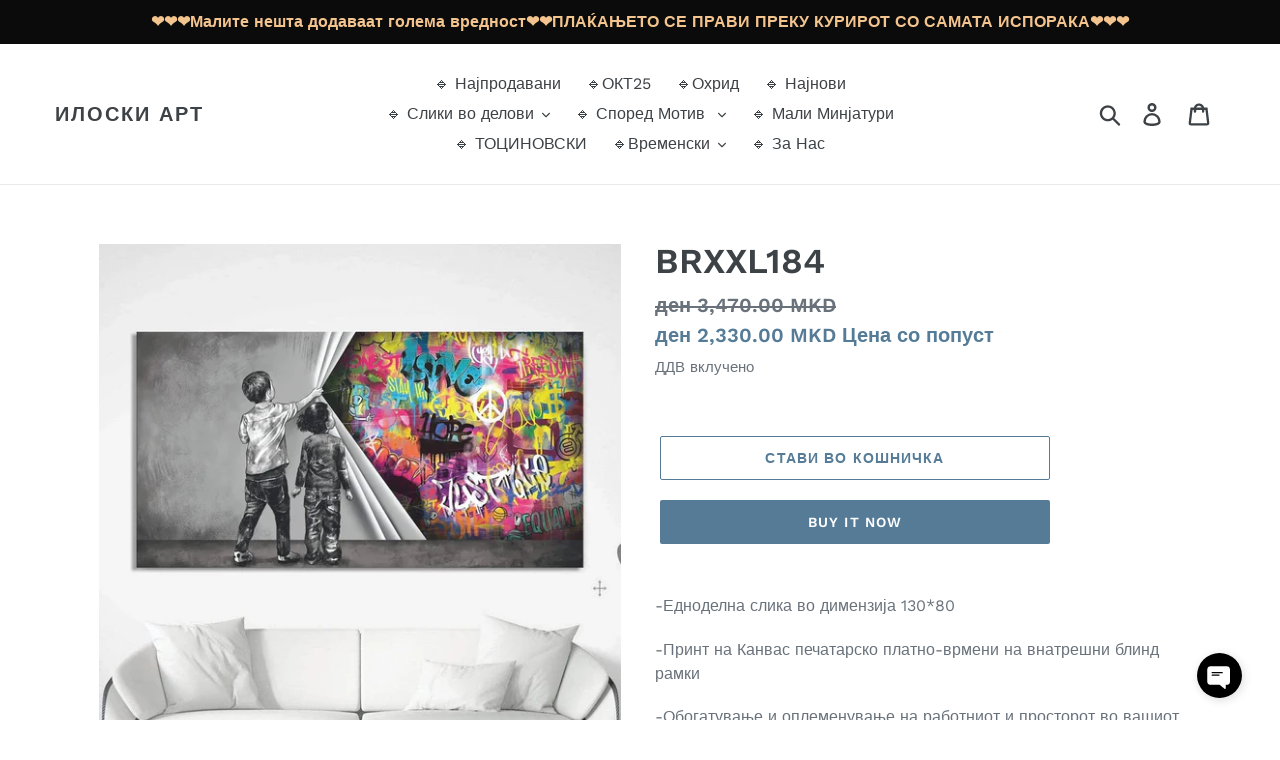

--- FILE ---
content_type: text/javascript; charset=utf-8
request_url: https://iloskiart.mk/products/brxxl184.js
body_size: 416
content:
{"id":7712159891672,"title":"BRXXL184","handle":"brxxl184","description":"\u003cp data-mce-fragment=\"1\"\u003e-Едноделна слика во димензија 130*80\u003c\/p\u003e\n\u003cp data-mce-fragment=\"1\"\u003e-Принт на Канвас печатарско платно-врмени на внатрешни блинд рамки\u003c\/p\u003e\n\u003cp data-mce-fragment=\"1\"\u003e-Обогатување и оплеменување на работниот и просторот во вашиот дом\u003c\/p\u003e\n\u003cp data-mce-fragment=\"1\"\u003e-Одличен подарок за вашите најблиски\u003c\/p\u003e","published_at":"2022-06-10T20:25:32+02:00","created_at":"2022-06-10T20:25:33+02:00","vendor":"Илоски Арт","type":"Canvas painting","tags":["130*80XXL","fb_category_376","принт на платно"],"price":233000,"price_min":233000,"price_max":233000,"available":true,"price_varies":false,"compare_at_price":347000,"compare_at_price_min":347000,"compare_at_price_max":347000,"compare_at_price_varies":false,"variants":[{"id":42949960892632,"title":"Default Title","option1":"Default Title","option2":null,"option3":null,"sku":"BR00183J","requires_shipping":true,"taxable":true,"featured_image":null,"available":true,"name":"BRXXL184","public_title":null,"options":["Default Title"],"price":233000,"weight":2000,"compare_at_price":347000,"inventory_management":"shopify","barcode":null,"requires_selling_plan":false,"selling_plan_allocations":[]}],"images":["\/\/cdn.shopify.com\/s\/files\/1\/0255\/7424\/4430\/products\/AP57.jpg?v=1765981304"],"featured_image":"\/\/cdn.shopify.com\/s\/files\/1\/0255\/7424\/4430\/products\/AP57.jpg?v=1765981304","options":[{"name":"Title","position":1,"values":["Default Title"]}],"url":"\/products\/brxxl184","media":[{"alt":"BRXXL184 - Илоски Арт ","id":30216331165912,"position":1,"preview_image":{"aspect_ratio":1.0,"height":1155,"width":1155,"src":"https:\/\/cdn.shopify.com\/s\/files\/1\/0255\/7424\/4430\/products\/AP57.jpg?v=1765981304"},"aspect_ratio":1.0,"height":1155,"media_type":"image","src":"https:\/\/cdn.shopify.com\/s\/files\/1\/0255\/7424\/4430\/products\/AP57.jpg?v=1765981304","width":1155}],"requires_selling_plan":false,"selling_plan_groups":[]}

--- FILE ---
content_type: text/javascript; charset=utf-8
request_url: https://iloskiart.mk/products/brxxl184.js
body_size: 450
content:
{"id":7712159891672,"title":"BRXXL184","handle":"brxxl184","description":"\u003cp data-mce-fragment=\"1\"\u003e-Едноделна слика во димензија 130*80\u003c\/p\u003e\n\u003cp data-mce-fragment=\"1\"\u003e-Принт на Канвас печатарско платно-врмени на внатрешни блинд рамки\u003c\/p\u003e\n\u003cp data-mce-fragment=\"1\"\u003e-Обогатување и оплеменување на работниот и просторот во вашиот дом\u003c\/p\u003e\n\u003cp data-mce-fragment=\"1\"\u003e-Одличен подарок за вашите најблиски\u003c\/p\u003e","published_at":"2022-06-10T20:25:32+02:00","created_at":"2022-06-10T20:25:33+02:00","vendor":"Илоски Арт","type":"Canvas painting","tags":["130*80XXL","fb_category_376","принт на платно"],"price":233000,"price_min":233000,"price_max":233000,"available":true,"price_varies":false,"compare_at_price":347000,"compare_at_price_min":347000,"compare_at_price_max":347000,"compare_at_price_varies":false,"variants":[{"id":42949960892632,"title":"Default Title","option1":"Default Title","option2":null,"option3":null,"sku":"BR00183J","requires_shipping":true,"taxable":true,"featured_image":null,"available":true,"name":"BRXXL184","public_title":null,"options":["Default Title"],"price":233000,"weight":2000,"compare_at_price":347000,"inventory_management":"shopify","barcode":null,"requires_selling_plan":false,"selling_plan_allocations":[]}],"images":["\/\/cdn.shopify.com\/s\/files\/1\/0255\/7424\/4430\/products\/AP57.jpg?v=1765981304"],"featured_image":"\/\/cdn.shopify.com\/s\/files\/1\/0255\/7424\/4430\/products\/AP57.jpg?v=1765981304","options":[{"name":"Title","position":1,"values":["Default Title"]}],"url":"\/products\/brxxl184","media":[{"alt":"BRXXL184 - Илоски Арт ","id":30216331165912,"position":1,"preview_image":{"aspect_ratio":1.0,"height":1155,"width":1155,"src":"https:\/\/cdn.shopify.com\/s\/files\/1\/0255\/7424\/4430\/products\/AP57.jpg?v=1765981304"},"aspect_ratio":1.0,"height":1155,"media_type":"image","src":"https:\/\/cdn.shopify.com\/s\/files\/1\/0255\/7424\/4430\/products\/AP57.jpg?v=1765981304","width":1155}],"requires_selling_plan":false,"selling_plan_groups":[]}

--- FILE ---
content_type: text/javascript; charset=utf-8
request_url: https://iloskiart.mk/products/brxxl184.js
body_size: 548
content:
{"id":7712159891672,"title":"BRXXL184","handle":"brxxl184","description":"\u003cp data-mce-fragment=\"1\"\u003e-Едноделна слика во димензија 130*80\u003c\/p\u003e\n\u003cp data-mce-fragment=\"1\"\u003e-Принт на Канвас печатарско платно-врмени на внатрешни блинд рамки\u003c\/p\u003e\n\u003cp data-mce-fragment=\"1\"\u003e-Обогатување и оплеменување на работниот и просторот во вашиот дом\u003c\/p\u003e\n\u003cp data-mce-fragment=\"1\"\u003e-Одличен подарок за вашите најблиски\u003c\/p\u003e","published_at":"2022-06-10T20:25:32+02:00","created_at":"2022-06-10T20:25:33+02:00","vendor":"Илоски Арт","type":"Canvas painting","tags":["130*80XXL","fb_category_376","принт на платно"],"price":233000,"price_min":233000,"price_max":233000,"available":true,"price_varies":false,"compare_at_price":347000,"compare_at_price_min":347000,"compare_at_price_max":347000,"compare_at_price_varies":false,"variants":[{"id":42949960892632,"title":"Default Title","option1":"Default Title","option2":null,"option3":null,"sku":"BR00183J","requires_shipping":true,"taxable":true,"featured_image":null,"available":true,"name":"BRXXL184","public_title":null,"options":["Default Title"],"price":233000,"weight":2000,"compare_at_price":347000,"inventory_management":"shopify","barcode":null,"requires_selling_plan":false,"selling_plan_allocations":[]}],"images":["\/\/cdn.shopify.com\/s\/files\/1\/0255\/7424\/4430\/products\/AP57.jpg?v=1765981304"],"featured_image":"\/\/cdn.shopify.com\/s\/files\/1\/0255\/7424\/4430\/products\/AP57.jpg?v=1765981304","options":[{"name":"Title","position":1,"values":["Default Title"]}],"url":"\/products\/brxxl184","media":[{"alt":"BRXXL184 - Илоски Арт ","id":30216331165912,"position":1,"preview_image":{"aspect_ratio":1.0,"height":1155,"width":1155,"src":"https:\/\/cdn.shopify.com\/s\/files\/1\/0255\/7424\/4430\/products\/AP57.jpg?v=1765981304"},"aspect_ratio":1.0,"height":1155,"media_type":"image","src":"https:\/\/cdn.shopify.com\/s\/files\/1\/0255\/7424\/4430\/products\/AP57.jpg?v=1765981304","width":1155}],"requires_selling_plan":false,"selling_plan_groups":[]}